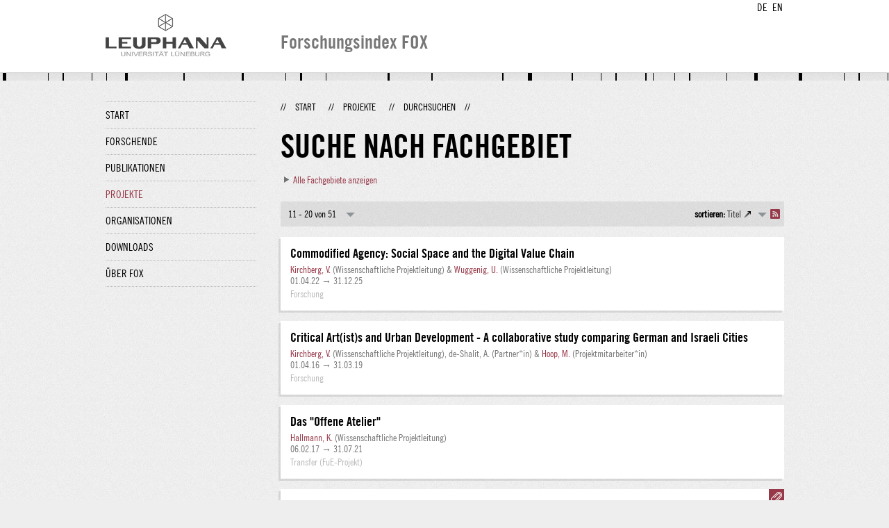

--- FILE ---
content_type: text/html;charset=UTF-8
request_url: http://fox.leuphana.de/portal/de/projects/browse.html?page=1&uri=%2Fdk%2Fatira%2Fpure%2Fcore%2Fkeywords%2F557663954
body_size: 6397
content:
<!DOCTYPE html PUBLIC "-//W3C//DTD XHTML 1.1//EN" "http://www.w3.org/TR/xhtml11/DTD/xhtml11.dtd"><html xmlns="http://www.w3.org/1999/xhtml" lang="de" xml:lang="de"><head>
			<meta http-equiv="Content-Type" content="text/html;charset=utf-8" />
			<title>Suche nach Fachgebiet - Leuphana Universität Lüneburg</title><link type="text/css" rel="stylesheet" href="/portal/resources/style/css/combined/portal.css?stamp=1767241903599" /><script type="text/javascript" src="/portal/dwr/engine.js?stamp=1767241903599"></script><script type="text/javascript" src="/portal/dwr/interface/PureFacade.js?stamp=1767241903599"></script><script type="text/javascript" src="/portal/resources/style/lib/prototype.js?stamp=1767241903599"></script><script type="text/javascript" src="/portal/resources/style/js/atira.js?stamp=1767241903599"></script><script type="text/javascript" src="/portal/resources/style/js/atira_chart.js?stamp=1767241903599"></script><script type="text/javascript" src="/portal/dwr/interface/GraphFacade.js?stamp=1767241903599"></script><link type="text/css" rel="stylesheet" href="/portal/resources/style/css/combined/portal.css?stamp=1767241903599" /><script type="text/javascript" src="/portal/resources/style/js/jquery-3.1.1.min.js?stamp=1767241903599"></script><script type="text/javascript" src="/portal/resources/style/js/jquery.jcarousel.js?stamp=1767241903599"></script><script type="text/javascript" src="/portal/resources/style/js/site.js?stamp=1767241903599"></script><!-- start: head --><!-- end: head --><script type="text/javascript" src="/portal/resources/core/style/js/portal.js?stamp=1767241903599"></script></head><body class="de_DE de_DE de webkit">
            <div id="top">
                <div id="header">
                    <div class="wrapper clearfix">
                        <div id="portal-language-switch">
                             <ul>
                                    <li><a class="portal_link locale locale_de_DE selected" href="http://fox.leuphana.de/portal/de/projects/browse.html?page=1&amp;uri=/dk/atira/pure/core/keywords/557663954" title="DE"><span>DE</span></a></li>
                                    <li><a class="portal_link locale locale_en_GB" href="http://fox.leuphana.de/portal/en/projects/browse.html?page=1&amp;uri=/dk/atira/pure/core/keywords/557663954" title="EN"><span>EN</span></a></li>
                            </ul>
                        </div><a class="portal_link logo" href="http://www.leuphana.de/forschung"><span>
                            <img src="/portal/resources/style/gfx/leuphana-logo.png" alt="Leuphana Universität Lüneburg" /></span></a>
                        <div id="header-content" class="pull-right">
                            <span class="title">Forschungsindex FOX</span>
                        </div>
                    </div>
                </div>
                <div class="lines"></div>
            </div>
            <div id="container">
                <div class="wrapper">
                    <div class="clearfix">
                        <div class="sidebar pull-left">
                            <div id="secondary-menu">
                                <ul class="dotted-line">
                                    <li><a class="portal_link" href="http://fox.leuphana.de/portal/de/"><span>Start</span></a></li>
                                    <li><a class="portal_link" href="http://fox.leuphana.de/portal/de/persons/index.html"><span>Forschende</span></a>
                                    </li>
                                    <li><a class="portal_link" href="http://fox.leuphana.de/portal/de/publications/index.html"><span>Publikationen</span></a>
                                    </li>
                                    <li class="selected"><a class="portal_link" href="http://fox.leuphana.de/portal/de/projects/index.html"><span>Projekte</span></a>
                                    </li>
                                    <li><a class="portal_link" href="http://fox.leuphana.de/portal/de/organisations/index.html"><span>Organisationen</span></a></li>
                                    <li><a class="portal_link" href="http://fox.leuphana.de/portal/de/statistics.html"><span>Downloads</span></a></li>
                                    <li><a class="portal_link" href="http://fox.leuphana.de/portal/de/about.html"><span>Über FOX</span></a></li>
                                </ul>
                            </div>
                        </div>
                        <div id="content" class="full-width">
                            <ol class="breadcrumb">
                               <li class="separator">//</li>
                               <li><a class="portal_link" href="http://fox.leuphana.de/portal/de/"><span>Start</span></a></li>
                               <li class="separator">//</li>
            <li><a class="portal_link" href="http://fox.leuphana.de/portal/de/projects/index.html"><span>Projekte</span></a></li>
            <li class="separator">//</li>
            <li class="selected">Durchsuchen</li>
                               <li class="separator">//</li>
                            </ol>
                            <div id="main">
			<h1>Suche nach Fachgebiet</h1>
            <div class="keywords_container"><div class="portal_disclosure" id="j_id1755712035_2_16d87210"><a class="portal_disclosure" href="javascript:void(0);"><span></span></a><div class="portal_disclosure_body"><div class="portal_disclosure_closed"><a class="portal_link" href="javascript:void(0);" onclick="atira.widget.get('level0').toggle()"><span>Alle Fachgebiete anzeigen</span></a></div><div class="portal_disclosure_opened"><div class="portal_columns keywords_level"><div class="portal_columns"><div class="portal_columns_column portal_columns_column_1" style="width: 33%;"><div style="padding-right: 10px;">
                                        <p><a class="portal_link" href="http://fox.leuphana.de/portal/de/projects/browse.html?topic=560372655"><span>Bauwesen und Architektur</span></a>
                                        </p>
                                        <p><a class="portal_link" href="http://fox.leuphana.de/portal/de/projects/browse.html?topic=55901533X"><span>Berufliche Bildung</span></a>
                                        </p>
                                        <p><a class="portal_link" href="http://fox.leuphana.de/portal/de/projects/browse.html?topic=558218865"><span>Betriebswirtschaftslehre</span></a>
                                        </p>
                                        <p><a class="portal_link" href="http://fox.leuphana.de/portal/de/projects/browse.html?topic=sustainability_education"><span>Bildung für nachhaltige Entwicklung</span></a>
                                        </p>
                                        <p><a class="portal_link" href="http://fox.leuphana.de/portal/de/projects/browse.html?topic=559922418"><span>Biologie</span></a>
                                        </p>
                                        <p><a class="portal_link" href="http://fox.leuphana.de/portal/de/projects/browse.html?topic=559804261"><span>Chemie</span></a>
                                        </p>
                                        <p><a class="portal_link" href="http://fox.leuphana.de/portal/de/projects/browse.html?topic=600066266"><span>Didaktik der Kunst</span></a>
                                        </p>
                                        <p><a class="portal_link" href="http://fox.leuphana.de/portal/de/projects/browse.html?topic=54907418X"><span>Didaktik der Mathematik</span></a>
                                        </p>
                                        <p><a class="portal_link" href="http://fox.leuphana.de/portal/de/projects/browse.html?topic=558271081"><span>Didaktik der Naturwissenschaften</span></a>
                                        </p>
                                        <p><a class="portal_link" href="http://fox.leuphana.de/portal/de/projects/browse.html?topic=600089142"><span>Didaktik der deutschen Sprache</span></a>
                                        </p>
                                        <p><a class="portal_link" href="http://fox.leuphana.de/portal/de/projects/browse.html?topic=didaktik_der_englischen_sprache"><span>Didaktik der englischen Sprache</span></a>
                                        </p>
                                        <p><a class="portal_link" href="http://fox.leuphana.de/portal/de/projects/browse.html?topic=600089339"><span>Didaktik des Sachunterrichts</span></a>
                                        </p>
                                        <p><a class="portal_link" href="http://fox.leuphana.de/portal/de/projects/browse.html?topic=digitale_medien"><span>Digitale Medien</span></a>
                                        </p>
                                        <p><a class="portal_link" href="http://fox.leuphana.de/portal/de/projects/browse.html?topic=empirical_education%20research"><span>Empirische Bildungsforschung</span></a>
                                        </p>
                                        <p><a class="portal_link" href="http://fox.leuphana.de/portal/de/projects/browse.html?topic=558839983"><span>Empirische Wirtschaftsforschung/Statistik</span></a>
                                        </p>
                                        <p><a class="portal_link" href="http://fox.leuphana.de/portal/de/projects/browse.html?topic=energieforschung"><span>Energieforschung</span></a>
                                        </p>
                                        <p><a class="portal_link" href="http://fox.leuphana.de/portal/de/projects/browse.html?topic=600089207"><span>Englisch</span></a>
                                        </p>
                                        <p><a class="portal_link" href="http://fox.leuphana.de/portal/de/projects/browse.html?topic=entrepreneurship"><span>Entrepreneurship</span></a>
                                        </p>
                                        <p><a class="portal_link" href="http://fox.leuphana.de/portal/de/projects/browse.html?topic=558306934"><span>Erziehungswissenschaften</span></a>
                                        </p>
                                        <p><a class="portal_link" href="http://fox.leuphana.de/portal/de/projects/browse.html?topic=600089401"><span>Fachdidaktik allg.</span></a>
                                        </p>
                                        <p><a class="portal_link" href="http://fox.leuphana.de/portal/de/projects/browse.html?topic=foreign_language_didactics"><span>Fremdsprachendidaktik</span></a>
                                        </p></div></div><div class="portal_columns_column portal_columns_column_2" style="width: 33%;"><div style="padding-left: 10px;padding-right: 10px;">
                                        <p><a class="portal_link" href="http://fox.leuphana.de/portal/de/projects/browse.html?topic=gender_and%20diversity"><span>Gender und Diversity</span></a>
                                        </p>
                                        <p><a class="portal_link" href="http://fox.leuphana.de/portal/de/projects/browse.html?topic=geography"><span>Geographie</span></a>
                                        </p>
                                        <p><a class="portal_link" href="http://fox.leuphana.de/portal/de/projects/browse.html?topic=600083055"><span>Geschichtswissenschaft</span></a>
                                        </p>
                                        <p><a class="portal_link" href="http://fox.leuphana.de/portal/de/projects/browse.html?topic=559092180"><span>Gesundheitswissenschaften</span></a>
                                        </p>
                                        <p><a class="portal_link" href="http://fox.leuphana.de/portal/de/projects/browse.html?topic=hochschul_und_wissenschaftsmanagement"><span>Hochschul- und Wissenschaftsmanagement</span></a>
                                        </p>
                                        <p><a class="portal_link" href="http://fox.leuphana.de/portal/de/projects/browse.html?topic=informatics"><span>Informatik</span></a>
                                        </p>
                                        <p><a class="portal_link" href="http://fox.leuphana.de/portal/de/projects/browse.html?topic=559014392"><span>Ingenieurwissenschaften</span></a>
                                        </p>
                                        <p><a class="portal_link" href="http://fox.leuphana.de/portal/de/projects/browse.html?topic=560403429"><span>Kultur und Raum</span></a>
                                        </p>
                                        <p><a class="portal_link" href="http://fox.leuphana.de/portal/de/projects/browse.html?topic=566938014"><span>Kulturinformatik</span></a>
                                        </p>
                                        <p><a class="portal_link selected" href="http://fox.leuphana.de/portal/de/projects/browse.html?topic=557663954"><span>Kulturvermittlung/Kulturorganisation</span></a>
                                        </p>
                                        <p><a class="portal_link" href="http://fox.leuphana.de/portal/de/projects/browse.html?topic=cultural_studies"><span>Kulturwissenschaften allg.</span></a>
                                        </p>
                                        <p><a class="portal_link" href="http://fox.leuphana.de/portal/de/projects/browse.html?topic=559393733"><span>Kunstwissenschaft</span></a>
                                        </p>
                                        <p><a class="portal_link" href="http://fox.leuphana.de/portal/de/projects/browse.html?topic=600082393"><span>Literaturwissenschaft</span></a>
                                        </p>
                                        <p><a class="portal_link" href="http://fox.leuphana.de/portal/de/projects/browse.html?topic=mathematik"><span>Mathematik</span></a>
                                        </p>
                                        <p><a class="portal_link" href="http://fox.leuphana.de/portal/de/projects/browse.html?topic=557539625"><span>Medien- und Kommunikationswissenschaft</span></a>
                                        </p>
                                        <p><a class="portal_link" href="http://fox.leuphana.de/portal/de/projects/browse.html?topic=557358108"><span>Musik</span></a>
                                        </p>
                                        <p><a class="portal_link" href="http://fox.leuphana.de/portal/de/projects/browse.html?topic=sustainability_governance"><span>Nachhaltigkeits-Governance</span></a>
                                        </p>
                                        <p><a class="portal_link" href="http://fox.leuphana.de/portal/de/projects/browse.html?topic=56033141X"><span>Nachhaltigkeitskommunikation</span></a>
                                        </p>
                                        <p><a class="portal_link" href="http://fox.leuphana.de/portal/de/projects/browse.html?topic=nachhaltigkeitswissenschaft"><span>Nachhaltigkeitswissenschaft</span></a>
                                        </p>
                                        <p><a class="portal_link" href="http://fox.leuphana.de/portal/de/projects/browse.html?topic=nordamerikastudien"><span>Nordamerikastudien</span></a>
                                        </p>
                                        <p><a class="portal_link" href="http://fox.leuphana.de/portal/de/projects/browse.html?topic=548130884"><span>Philosophie</span></a>
                                        </p></div></div><div class="portal_columns_column portal_columns_column_3" style="width: 33%;"><div style="padding-left: 10px;padding-right: 1px;">
                                        <p><a class="portal_link" href="http://fox.leuphana.de/portal/de/projects/browse.html?topic=549305769"><span>Politikwissenschaft</span></a>
                                        </p>
                                        <p><a class="portal_link" href="http://fox.leuphana.de/portal/de/projects/browse.html?topic=600089002"><span>Psychologie</span></a>
                                        </p>
                                        <p><a class="portal_link" href="http://fox.leuphana.de/portal/de/projects/browse.html?topic=law"><span>Rechtswissenschaft</span></a>
                                        </p>
                                        <p><a class="portal_link" href="http://fox.leuphana.de/portal/de/projects/browse.html?topic=556117700"><span>Sozialwesen</span></a>
                                        </p>
                                        <p><a class="portal_link" href="http://fox.leuphana.de/portal/de/projects/browse.html?topic=559095953"><span>Soziologie</span></a>
                                        </p>
                                        <p><a class="portal_link" href="http://fox.leuphana.de/portal/de/projects/browse.html?topic=558923925"><span>Sportwissenschaften</span></a>
                                        </p>
                                        <p><a class="portal_link" href="http://fox.leuphana.de/portal/de/projects/browse.html?topic=sprachwissenschaften"><span>Sprachwissenschaften</span></a>
                                        </p>
                                        <p><a class="portal_link" href="http://fox.leuphana.de/portal/de/projects/browse.html?topic=557978548"><span>Theologie</span></a>
                                        </p>
                                        <p><a class="portal_link" href="http://fox.leuphana.de/portal/de/projects/browse.html?topic=tourism_studies"><span>Tourismuswissenschaften</span></a>
                                        </p>
                                        <p><a class="portal_link" href="http://fox.leuphana.de/portal/de/projects/browse.html?topic=transdisziplin_re_studien"><span>Transdisziplinäre Studien</span></a>
                                        </p>
                                        <p><a class="portal_link" href="http://fox.leuphana.de/portal/de/projects/browse.html?topic=environmental_governance"><span>Umwelt Governance</span></a>
                                        </p>
                                        <p><a class="portal_link" href="http://fox.leuphana.de/portal/de/projects/browse.html?topic=environmental_informatics"><span>Umweltinformatik</span></a>
                                        </p>
                                        <p><a class="portal_link" href="http://fox.leuphana.de/portal/de/projects/browse.html?topic=557265479"><span>Umweltplanung, Landschaftsentwicklung</span></a>
                                        </p>
                                        <p><a class="portal_link" href="http://fox.leuphana.de/portal/de/projects/browse.html?topic=557389186"><span>Volkswirtschaftslehre</span></a>
                                        </p>
                                        <p><a class="portal_link" href="http://fox.leuphana.de/portal/de/projects/browse.html?topic=547106742"><span>Wirtschaftsinformatik</span></a>
                                        </p>
                                        <p><a class="portal_link" href="http://fox.leuphana.de/portal/de/projects/browse.html?topic=549207066"><span>Wirtschaftspsychologie</span></a>
                                        </p>
                                        <p><a class="portal_link" href="http://fox.leuphana.de/portal/de/projects/browse.html?topic=54977324X"><span>Wirtschaftsrecht</span></a>
                                        </p>
                                        <p><a class="portal_link" href="http://fox.leuphana.de/portal/de/projects/browse.html?topic=558391192"><span>Wirtschaftswissenschaften für Nachhaltigkeit</span></a>
                                        </p>
                                        <p><a class="portal_link" href="http://fox.leuphana.de/portal/de/projects/browse.html?topic=biology"><span>Ökosystemforschung</span></a>
                                        </p></div></div><div class="portal_columns_clear_end"></div></div></div></div></div></div>
<script type="text/javascript">new portal.Disclosure({'element':'j_id1755712035_2_16d87210','openOnClick':false,'hideIfEmpty':false,'opened':false,'name':'level0'});</script>

            </div>
            <div class="portal_search_container for_projects">

    <div class="portal_search_body">
        <form method="get" accept-charset="UTF-8" action="browse.html">
            <div class="portal_content_panel"><div class="portal_navigator portal_navigator_white" id="j_id-1704734957_cfcda9"><div class="portal_navigator_top"><div class="portal_navigator_row"><div class="portal_navigator_window_and_pagesize"><div class="portal_navigator_popup"><div class="portal_navigator_popup_control"><div class="div"><div class="div"><span class="portal_navigator_window"><span class="portal_navigator_window_info">11 - 20 von 51</span></span><a href="javascript:void(0);" title="Hier Anklicken, um Anzahl angezeigter Treffer per Seite auszuwählen"><span class="portal_navigator_pagesize portal_navigator_links"><em>Seitengröße: </em>10</span></a></div></div></div><div class="portal_navigator_popup_content"><ul><li><strong>10</strong></li><li><a href="http://fox.leuphana.de/portal/de/projects/browse.html?page=0&amp;uri=/dk/atira/pure/core/keywords/557663954&amp;pageSize=20" rel="nofollow"><span>20</span></a></li><li><a href="http://fox.leuphana.de/portal/de/projects/browse.html?page=0&amp;uri=/dk/atira/pure/core/keywords/557663954&amp;pageSize=50" rel="nofollow"><span>50</span></a></li><li><a href="http://fox.leuphana.de/portal/de/projects/browse.html?page=0&amp;uri=/dk/atira/pure/core/keywords/557663954&amp;pageSize=100" rel="nofollow"><span>100</span></a></li></ul></div></div></div><div class="portal_navigator_rss"><a class="portal_link rss_link" href="http://fox.leuphana.de/portal/de/projects/browse.rss?page=1&amp;uri=/dk/atira/pure/core/keywords/557663954"><span></span></a></div><div class="portal_navigator_ordering"><div class="portal_navigator_popup"><div class="portal_navigator_popup_control"><div><div><strong>sortieren: </strong><a href="javascript:void(0);"><span class="portal_navigator_sort_ascending">Titel</span></a></div></div></div><div class="portal_navigator_popup_content"><ul><li><a class="selected portal_navigator_sort_descending" rel="nofollow" href="http://fox.leuphana.de/portal/de/projects/browse.html?page=1&amp;uri=/dk/atira/pure/core/keywords/557663954&amp;ordering=upmProjectOrderByTitle&amp;descending=true"><span>Titel</span></a></li><li><a class="portal_navigator_sort_descending" rel="nofollow" href="http://fox.leuphana.de/portal/de/projects/browse.html?page=1&amp;uri=/dk/atira/pure/core/keywords/557663954&amp;ordering=upmProjectOrderByStartDate&amp;descending=true"><span>Beginn</span></a></li></ul></div></div></div></div></div><div class="portal_navigator_result">
                        <ol class="portal_list"><li class="portal_list_item"><div class="rendering rendering_upmproject rendering_short rendering_upmproject_short"><h2 class="title"><a rel="UPMProject" href="http://fox.leuphana.de/portal/de/projects/commodified-agency-social-space-and-the-digital-value-chain(fe8adb59-39dc-4639-9bda-c08463bbd060).html" class="link"><span>Commodified Agency: Social Space and the Digital Value Chain</span></a></h2><p><a rel="Person" href="http://fox.leuphana.de/portal/de/persons/volker-kirchberg(6586387e-786b-428e-ac78-cdc789d8c8bd).html" class="link person"><span>Kirchberg, V.</span></a> (Wissenschaftliche Projektleitung) &amp; <a rel="Person" href="http://fox.leuphana.de/portal/de/persons/ulf-wuggenig(55725333-4443-4c7d-abc6-81e4dfe9325a).html" class="link person"><span>Wuggenig, U.</span></a> (Wissenschaftliche Projektleitung)</p><p class="fundings"></p><p class="period"><span class="date">01.04.22</span> → <span class="date">31.12.25</span></p><p class="type"><span class="type_family">Projekt<span class="type_family_sep">: </span></span><span class="type_classification">Forschung</span></p></div></li><li class="portal_list_item"><div class="rendering rendering_upmproject rendering_short rendering_upmproject_short"><h2 class="title"><a rel="UPMProject" href="http://fox.leuphana.de/portal/de/projects/critical-artists-and-urban-development--a-collaborative-study-comparing-german-and-israeli-cities(8899b107-527b-4385-b2ba-4ae5357bbb87).html" class="link"><span>Critical Art(ist)s and Urban Development - A collaborative study comparing German and Israeli Cities</span></a></h2><p><a rel="Person" href="http://fox.leuphana.de/portal/de/persons/volker-kirchberg(6586387e-786b-428e-ac78-cdc789d8c8bd).html" class="link person"><span>Kirchberg, V.</span></a> (Wissenschaftliche Projektleitung), de-Shalit, A. (Partner*in) &amp; <a rel="Person" href="http://fox.leuphana.de/portal/de/persons/marie-hoop(690ddf50-2fa8-4e53-aed9-457be321dc0a).html" class="link person"><span>Hoop, M.</span></a> (Projektmitarbeiter*in)</p><p class="fundings"></p><p class="period"><span class="date">01.04.16</span> → <span class="date">31.03.19</span></p><p class="type"><span class="type_family">Projekt<span class="type_family_sep">: </span></span><span class="type_classification">Forschung</span></p></div></li><li class="portal_list_item"><div class="rendering rendering_upmproject rendering_short rendering_upmproject_short"><h2 class="title"><a rel="UPMProject" href="http://fox.leuphana.de/portal/de/projects/das-offene-atelier(d2a8ee65-4929-4863-851a-261bf3786345).html" class="link"><span>Das "Offene Atelier"</span></a></h2><p><a rel="Person" href="http://fox.leuphana.de/portal/de/persons/kerstin-hallmann(ec84321e-870b-4287-9372-345a538f7c19).html" class="link person"><span>Hallmann, K.</span></a> (Wissenschaftliche Projektleitung)</p><p class="period"><span class="date">06.02.17</span> → <span class="date">31.07.21</span></p><p class="type"><span class="type_family">Projekt<span class="type_family_sep">: </span></span><span class="type_classification">Transfer (FuE-Projekt)</span></p></div></li><li class="portal_list_item"><div class="portal_content_properties" id="j_id-1704734957_cfcc4ax3xj_id-1704734957_cfcc09"><span class="file_attachment" title="1"><a href="http://fox.leuphana.de/portal/files/22753570/Stadtentwicklung_durch_Stadtteilkultur_Kirchberg_2007.pdf"></a></span></div><div class="rendering rendering_upmproject rendering_short rendering_upmproject_short"><h2 class="title"><a rel="UPMProject" href="http://fox.leuphana.de/portal/de/projects/die-bedeutung-von-kunst-und-kultur-fur-die-stadtentwicklung--ein-vergleich-von-baltimore-und-hamburg(c1b82642-6a23-4be5-9af5-8686820a0018).html" class="link"><span>Die Bedeutung von Kunst und Kultur für die Stadtentwicklung - Ein Vergleich von Baltimore und Hamburg</span></a></h2><p><a rel="Person" href="http://fox.leuphana.de/portal/de/persons/volker-kirchberg(6586387e-786b-428e-ac78-cdc789d8c8bd).html" class="link person"><span>Kirchberg, V.</span></a> (Wissenschaftliche Projektleitung)</p><p class="period"><span class="date">01.10.04</span> → …</p><p class="type"><span class="type_family">Projekt<span class="type_family_sep">: </span></span><span class="type_classification">Forschung</span></p></div></li><li class="portal_list_item"><div class="rendering rendering_upmproject rendering_short rendering_upmproject_short"><h2 class="title"><a rel="UPMProject" href="http://fox.leuphana.de/portal/de/projects/die-stadt-als-moeglichkeitsraum(771539d1-38c4-4664-ad81-1d9185b28598).html" class="link"><span><span class="acronym">SaM: </span>Die Stadt als Möglichkeitsraum</span></a></h2><p><a rel="Person" href="http://fox.leuphana.de/portal/de/persons/volker-kirchberg(6586387e-786b-428e-ac78-cdc789d8c8bd).html" class="link person"><span>Kirchberg, V.</span></a> (Wissenschaftliche Projektleitung), <a rel="Person" href="http://fox.leuphana.de/portal/de/persons/sacha-kagan(b289bb46-5ea1-4104-bd3d-bbc17143b5bc).html" class="link person"><span>Kagan, S.</span></a> (Wissenschaftliche Projektleitung), <a rel="Person" href="http://fox.leuphana.de/portal/de/persons/ursula-weisenfeld(e6b8f220-bf58-4c70-b4f1-074935131ef5).html" class="link person"><span>Weisenfeld, U.</span></a> (Wissenschaftliche Projektleitung), <a rel="Person" href="http://fox.leuphana.de/portal/de/persons/ute-stoltenberg(6f21f4a1-c40c-49e4-bb22-c103ded04a3a).html" class="link person"><span>Stoltenberg, U.</span></a> (Wissenschaftliche Projektleitung), <a rel="Person" href="http://fox.leuphana.de/portal/de/persons/verena-holz(48079cde-e9d7-485c-a57f-e1d630d0471e).html" class="link person"><span>Holz, V.</span></a> (Projektmitarbeiter*in), <a rel="Person" href="http://fox.leuphana.de/portal/de/persons/antoniya-hauerwaas(6b658dc9-d68e-428e-b416-1cbe0c26f7f0).html" class="link person"><span>Hauerwaas, A.</span></a> (Projektmitarbeiter*in), Grigoleit, A. (Projektmitarbeiter*in) &amp; Wedler, P. (Projektmitarbeiter*in)</p><p class="fundings"></p><p class="period"><span class="date">01.02.15</span> → <span class="date">31.01.18</span></p><p class="type"><span class="type_family">Projekt<span class="type_family_sep">: </span></span><span class="type_classification">Forschung</span></p></div></li><li class="portal_list_item"><div class="rendering rendering_upmproject rendering_short rendering_upmproject_short"><h2 class="title"><a rel="UPMProject" href="http://fox.leuphana.de/portal/de/projects/die-stadt-als-moeglichkeitsraum-teilprojekt(a6b3a15c-3b28-4059-a1dc-a4edb48e2017).html" class="link"><span><span class="acronym">SaM: </span>Die Stadt als Möglichkeitsraum (Teilprojekt)</span></a></h2><p><a rel="Person" href="http://fox.leuphana.de/portal/de/persons/sacha-kagan(b289bb46-5ea1-4104-bd3d-bbc17143b5bc).html" class="link person"><span>Kagan, S.</span></a> (Wissenschaftliche Projektleitung)</p><p class="fundings"></p><p class="period"><span class="date">01.02.15</span> → <span class="date">30.04.19</span></p><p class="type"><span class="type_family">Projekt<span class="type_family_sep">: </span></span><span class="type_classification">Forschung</span></p></div></li><li class="portal_list_item"><div class="rendering rendering_upmproject rendering_short rendering_upmproject_short"><h2 class="title"><a rel="UPMProject" href="http://fox.leuphana.de/portal/de/projects/digitalisierung-der-arbeit-konfiguration-realer-und-virtueller-migration(757908fb-52cd-450f-83a5-afaf170c8f7a).html" class="link"><span>Digitalisierung der Arbeit: Konfiguration realer und virtueller Migration</span></a></h2><p><a rel="Person" href="http://fox.leuphana.de/portal/de/persons/manuela-bojadzijev(14a5850c-3404-4b17-bd29-d5407af45791).html" class="link person"><span>Bojadzijev, M.</span></a> (Wissenschaftliche Projektleitung), <a rel="Person" href="http://fox.leuphana.de/portal/de/persons/moritz-altenried(b1560b4c-0fb6-4830-95e4-f2a12f150533).html" class="link person"><span>Altenried, M.</span></a> (Projektmitarbeiter*in) &amp; <a rel="Person" href="http://fox.leuphana.de/portal/de/persons/mira-wallis(5c853a5f-40d8-4868-bbdd-e7e6ac803580).html" class="link person"><span>Wallis, M.</span></a> (Projektmitarbeiter*in)</p><p class="fundings"></p><p class="period"><span class="date">01.05.18</span> → <span class="date">30.04.21</span></p><p class="type"><span class="type_family">Projekt<span class="type_family_sep">: </span></span><span class="type_classification">Forschung</span></p></div></li><li class="portal_list_item"><div class="rendering rendering_upmproject rendering_short rendering_upmproject_short"><h2 class="title"><a rel="UPMProject" href="http://fox.leuphana.de/portal/de/projects/diversitat-in-kreativnetzwerken-als-bedingung-nachhaltiger-stadtentwicklung(ae89d3a4-d54d-440e-a850-76a8fba74afe).html" class="link"><span>Diversität in Kreativnetzwerken als Bedingung nachhaltiger Stadtentwicklung</span></a></h2><p><a rel="Person" href="http://fox.leuphana.de/portal/de/persons/volker-kirchberg(6586387e-786b-428e-ac78-cdc789d8c8bd).html" class="link person"><span>Kirchberg, V.</span></a> (Wissenschaftliche Projektleitung) &amp; <a rel="Person" href="http://fox.leuphana.de/portal/de/persons/lutz-dollereder(3836a031-ff6d-4f24-8fd6-c8f4a79c3d76).html" class="link person"><span>Dollereder, L.</span></a> (Projektmitarbeiter*in)</p><p class="period"><span class="date">01.09.15</span> → <span class="date">31.12.16</span></p><p class="type"><span class="type_family">Projekt<span class="type_family_sep">: </span></span><span class="type_classification">Forschung</span></p></div></li><li class="portal_list_item"><div class="rendering rendering_upmproject rendering_short rendering_upmproject_short"><h2 class="title"><a rel="UPMProject" href="http://fox.leuphana.de/portal/de/projects/einfluss-impliziter-motive-auf-die-weiterempfehlungsabgabe-in-kulturinstitutionen--eine-quantitative-studie(d2cb2d46-bd3a-4f95-b8ff-07ef70fc1fc9).html" class="link"><span>Einfluss impliziter Motive auf die Weiterempfehlungsabgabe in Kulturinstitutionen - eine quantitative Studie</span></a></h2><p><a rel="Person" href="http://fox.leuphana.de/portal/de/persons/sigrid-bekmeierfeuerhahn(61c4ea44-2be1-4041-afd0-e69f98e4b4e3).html" class="link person"><span>Bekmeier-Feuerhahn, S.</span></a> (Wissenschaftliche Projektleitung) &amp; <a rel="Person" href="http://fox.leuphana.de/portal/de/persons/joerg-sikkenga(ec8dfb1d-1c91-49dd-8c1a-c4892f301ccd).html" class="link person"><span>Sikkenga, J.</span></a> (Wissenschaftliche Projektleitung)</p><p class="period"><span class="date">15.01.09</span> → <span class="date">31.05.13</span></p><p class="type"><span class="type_family">Projekt<span class="type_family_sep">: </span></span><span class="type_classification">Forschung</span></p></div></li><li class="portal_list_item"><div class="rendering rendering_upmproject rendering_short rendering_upmproject_short"><h2 class="title"><a rel="UPMProject" href="http://fox.leuphana.de/portal/de/projects/einsatz-von-architektur-bei-der-markenbildung-von-kulturunternehmen(0c9b9ef1-ad26-4d38-ab7f-b2794386520e).html" class="link"><span>Einsatz von Architektur  bei der Markenbildung von Kulturunternehmen</span></a></h2><p><a rel="Person" href="http://fox.leuphana.de/portal/de/persons/sigrid-bekmeierfeuerhahn(61c4ea44-2be1-4041-afd0-e69f98e4b4e3).html" class="link person"><span>Bekmeier-Feuerhahn, S.</span></a> (Wissenschaftliche Projektleitung) &amp; Ober-Heilig, N. (Wissenschaftliche Projektleitung)</p><p class="period"><span class="date">01.04.09</span> → <span class="date">23.06.14</span></p><p class="type"><span class="type_family">Projekt<span class="type_family_sep">: </span></span><span class="type_classification">Dissertationsprojekt</span></p></div></li>
                        </ol></div><div class="portal_navigator_bottom portal_navigator_pages"><div class="portal_navigator_row"><span class="portal_navigator_prev_next"><a class="portal_navigator_previous common_link" href="http://fox.leuphana.de/portal/de/projects/browse.html?page=0&amp;uri=/dk/atira/pure/core/keywords/557663954"><span>Vorherige</span></a></span> <span class="portal_navigator_paging portal_navigator_links"><a href="http://fox.leuphana.de/portal/de/projects/browse.html?page=0&amp;uri=/dk/atira/pure/core/keywords/557663954"><span>1</span></a> <strong>2</strong> <a href="http://fox.leuphana.de/portal/de/projects/browse.html?page=2&amp;uri=/dk/atira/pure/core/keywords/557663954"><span>3</span></a> <a href="http://fox.leuphana.de/portal/de/projects/browse.html?page=3&amp;uri=/dk/atira/pure/core/keywords/557663954"><span>4</span></a> <a href="http://fox.leuphana.de/portal/de/projects/browse.html?page=4&amp;uri=/dk/atira/pure/core/keywords/557663954"><span>5</span></a> <a href="http://fox.leuphana.de/portal/de/projects/browse.html?page=5&amp;uri=/dk/atira/pure/core/keywords/557663954"><span>6</span></a> </span><span class="portal_navigator_prev_next">  <a class="portal_navigator_next common_link" href="http://fox.leuphana.de/portal/de/projects/browse.html?page=2&amp;uri=/dk/atira/pure/core/keywords/557663954"><span>Nächste</span></a></span>
</div></div></div><script type="text/javascript">
try {(function() {
new portal.Navigator({element:'j_id-1704734957_cfcda9'});
})();} catch (e) {if (window['atira']) {atira.handleException(e);}}
</script>
            </div>
        </form>
    </div>
            </div>
                            </div>
                        </div>
                    </div>
                    <div id="footer"><div id="footer" style="width:100%"><div id="footer_left" style=" width:500px; float:left">Forschungsindex und Repositorium der Leuphana Universität Lüneburg <br>Betreuung: Leuphana Forschungsservice (Leitung: Dipl.-Oec. Anke Zerm)<br><a href="http://fox.leuphana.de/portal/de/about.html">Nutzungshinweise | <a href="http://www.leuphana.de/impressum.html" target="_blank" class="external-link-new-window">Zentrales Impressum der Universität</a><p></div><div id="footer_right" style="position:absolute; width:200px; right:0px"><div style="text-align:right">Feedback: <a title="pure@leuphana.de" href="mailto:pure@leuphana.de">pure@leuphana.de</a><br>Zum Login <a class="login" href="http://pure.leuphana.de/admin/workspace.xhtml" target="_blank" class="external-link-new-window">Forschungsdatenbank Pure</a></p></div></div></div>
                    </div>
                </div>
            </div>
<script type="text/javascript">(function(i,s,o,g,r,a,m){i['GoogleAnalyticsObject']=r;i[r]=i[r]||function(){(i[r].q=i[r].q||[]).push(arguments)},i[r].l=1*new Date();a=s.createElement(o),m=s.getElementsByTagName(o)[0];a.async=1;a.src=g;m.parentNode.insertBefore(a,m)})(window,document,'script','//www.google-analytics.com/analytics.js','ga');ga('create', 'UA-XXXXXX-X', { 'cookieDomain': document.location.hostname });ga('require', 'displayfeatures');ga('set', 'anonymizeIp', true);ga('set', 'anonymizeIp', true);ga('send', 'pageview');</script>
</body></html>